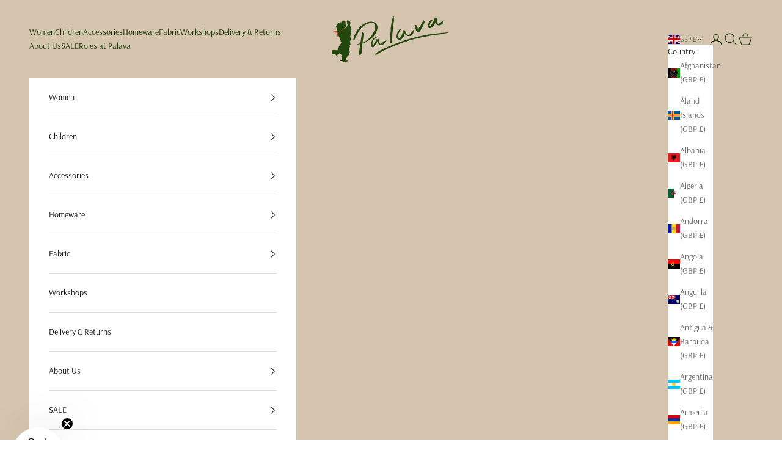

--- FILE ---
content_type: text/javascript
request_url: https://cdn.shopify.com/s/files/1/1728/3945/t/16/assets/conversion.js?v=1709292837&shop=palava.myshopify.com
body_size: -444
content:
setTimeout(async()=>{if(document.cookie.includes("finsu=true;")){const ip=await fetch("https://api.finsu.co.uk/api/v1/finsu").then(response=>response.json()).then(({data})=>data);await fetch("https://shpfy-app.finsu.co.uk/api/visitor?ip="+ip),fetch(window.Shopify.routes.root+"cart/update.js",{method:"POST",headers:{"Content-Type":"application/json"},body:JSON.stringify({attributes:{__finsu:!0},note:"__finsu"})})}},500);
//# sourceMappingURL=/s/files/1/1728/3945/t/16/assets/conversion.js.map?shop=palava.myshopify.com&v=1709292837
